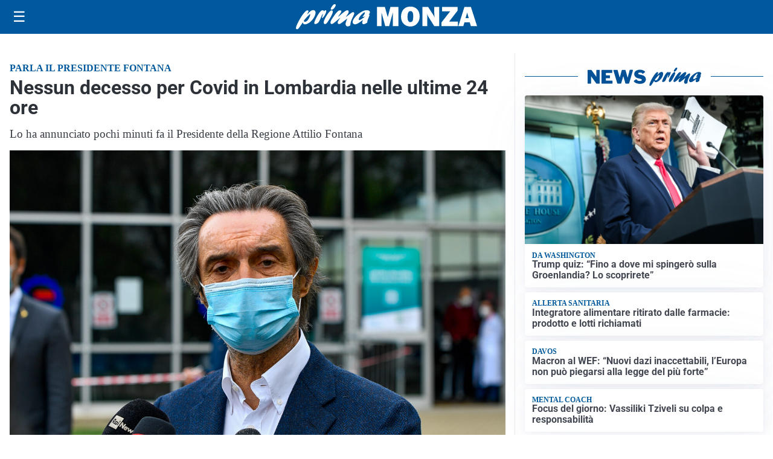

--- FILE ---
content_type: text/html; charset=utf8
request_url: https://primamonza.it/media/my-theme/widgets/list-posts/sidebar-idee-e-consigli.html?ts=29483066
body_size: 722
content:
<div class="widget-title"><span>Idee e consigli</span></div>
<div class="widget-sidebar-featured-poi-lista">
            
                    <article class="featured">
                <a href="https://primamonza.it/rubriche/idee-e-consigli/armony-floor-il-parquet-come-infrastruttura-del-progetto-non-come-finitura/">
                                            <figure><img width="480" height="300" src="https://primamonza.it/media/2026/01/Primamonza-pavimento-480x300.jpg" class="attachment-thumbnail size-thumbnail wp-post-image" alt="Armony Floor: il parquet come infrastruttura del progetto, non come finitura" loading="lazy" sizes="(max-width: 480px) 480px, (max-width: 1024px) 640px, 1280px" decoding="async" /></figure>
                                        <div class="post-meta">
                                                <h3>Armony Floor: il parquet come infrastruttura del progetto, non come finitura</h3>
                    </div>
                </a>
            </article>
                    
                    <article class="compact">
                <a href="https://primamonza.it/rubriche/idee-e-consigli/offertecartucce-com-il-volto-affidabile-delle-commerce-italiano-nel-settore-stampa/">
                    <div class="post-meta">
                                                <h3>Offertecartucce.com, il volto affidabile dell’e-commerce italiano nel settore stampa</h3>
                    </div>
                </a>
            </article>
                    
                    <article class="compact">
                <a href="https://primamonza.it/rubriche/idee-e-consigli/cilindro-europeo-guida-completa-alla-sostituzione-e-alla-scelta-corretta/">
                    <div class="post-meta">
                                                    <span class="lancio">Contenuto promozionale</span>
                                                <h3>Cilindro europeo: guida completa alla sostituzione e alla scelta corretta</h3>
                    </div>
                </a>
            </article>
                    
                    <article class="compact">
                <a href="https://primamonza.it/rubriche/idee-e-consigli/iperal-festeggia-40-anni-crescita-territorio-e-uno-sguardo-al-futuro/">
                    <div class="post-meta">
                                                    <span class="lancio">40 ANNI SPESI BENE</span>
                                                <h3>Iperal festeggia 40 anni: crescita, territorio e uno sguardo al futuro</h3>
                    </div>
                </a>
            </article>
            </div>

<div class="widget-footer"><a role="button" href="/idee-e-consigli/" class="outline widget-more-button">Altre notizie</a></div>